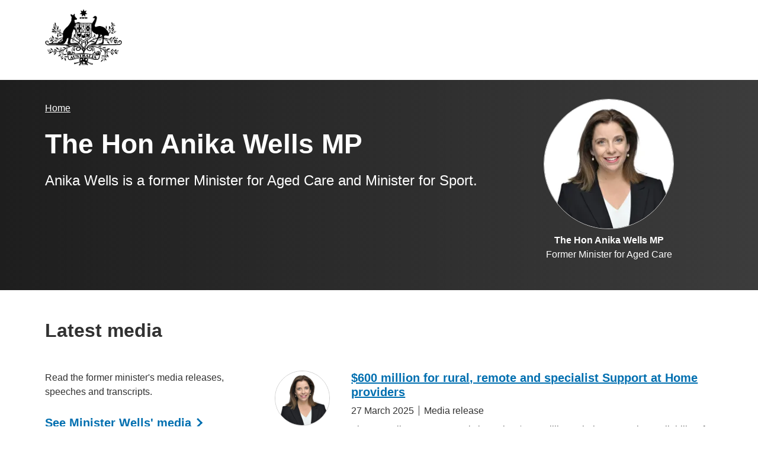

--- FILE ---
content_type: text/html; charset=UTF-8
request_url: https://www.health.gov.au/ministers/the-hon-anika-wells-mp?language=hak
body_size: 7487
content:
<!DOCTYPE html>
<html lang="en" dir="ltr" prefix="og: https://ogp.me/ns#">
  <head>
    
<!-- Google Tag Manager -->
<script>
  (function (w, d, s, l, i) {
  w[l] = w[l] || [];
  w[l].push({'gtm.start': new Date().getTime(), event: 'gtm.js'});
  var f = d.getElementsByTagName(s)[0],
  j = d.createElement(s),
  dl = l != 'dataLayer' ? '&l=' + l : '';
  j.async = true;
  j.src = 'https://www.googletagmanager.com/gtm.js?id=' + i + dl;
  f.parentNode.insertBefore(j, f);
  })(window, document, 'script', 'dataLayer', 'GTM-N4ZZ787');
</script>
<!-- End Google Tag Manager -->

    <meta charset="utf-8" />
<script async src="https://www.googletagmanager.com/gtag/js?id=UA-54970022-1"></script>
<script>window.dataLayer = window.dataLayer || [];function gtag(){dataLayer.push(arguments)};gtag("js", new Date());gtag("set", "developer_id.dMDhkMT", true);gtag("config", "UA-54970022-1", {"groups":"default","anonymize_ip":true,"page_placeholder":"PLACEHOLDER_page_path"});gtag('config', 'G-0XT7NFV9ZS', {'name': 'govcms'}); gtag('govcms.send', 'pageview', {'anonymizeIp': true})</script>
<meta name="description" content="Anika Wells is a former Minister for Aged Care and Minister for Sport." />
<link rel="canonical" href="https://www.health.gov.au/ministers/the-hon-anika-wells-mp" />
<meta name="generator" content="Drupal 9 (http://drupal.org) + govCMS (http://govcms.gov.au)" />
<meta property="og:site_name" content="Australian Government Department of Health, Disability and Ageing" />
<meta property="og:type" content="article" />
<meta property="og:url" content="https://www.health.gov.au/ministers/the-hon-anika-wells-mp?language=hak" />
<meta property="og:title" content="The Hon Anika Wells MP" />
<meta property="og:description" content="Anika Wells is a former Minister for Aged Care and Minister for Sport." />
<meta property="og:image" content="https://www.health.gov.au/?language=hakthemes/custom/hga/images/dhda-logo-stacked.png" />
<meta property="og:image:type" content="image/png" />
<meta property="og:image:width" content="1200" />
<meta property="og:image:height" content="630" />
<meta property="og:updated_time" content="2025-05-16T18:13:46+10:00" />
<meta property="article:published_time" content="2025-05-16T18:13:48+10:00" />
<meta property="article:modified_time" content="2025-05-16T18:13:46+10:00" />
<meta name="dcterms.title" content="The Hon Anika Wells MP" />
<meta name="dcterms.creator" content="Australian Government Department of Health, Disability and Ageing" />
<meta name="dcterms.description" content="Anika Wells is a former Minister for Aged Care and Minister for Sport." />
<meta name="dcterms.publisher" content="Australian Government Department of Health, Disability and Ageing" />
<meta name="dcterms.date" content="2026-01-19T05:00+11:00" />
<meta name="dcterms.type" content="text" />
<meta name="dcterms.format" content="text/html" />
<meta name="dcterms.identifier" content="https://www.health.gov.au/ministers/the-hon-anika-wells-mp?language=hak" />
<meta name="dcterms.language" content="en" />
<meta name="Generator" content="Drupal 10 (http://drupal.org) + GovCMS (http://govcms.gov.au)" />
<meta name="MobileOptimized" content="width" />
<meta name="HandheldFriendly" content="true" />
<meta name="viewport" content="width=device-width, initial-scale=1.0" />
<meta name="nodeId" content="38979" />
<meta name="health.search_title" content="The Hon Anika Wells MP" />
<meta name="health.content_type" content="Landing page" />
<meta name="health.breadcrumb" content="Ministers" />
<meta name="health.language" content="English" />
<link rel="icon" href="/profiles/contrib/govcms/favicon.ico" type="image/vnd.microsoft.icon" />
<link rel="alternate" hreflang="en" href="https://www.health.gov.au/ministers/the-hon-anika-wells-mp?language=en" />
<link rel="alternate" hreflang="x-default" href="https://www.health.gov.au/ministers/the-hon-anika-wells-mp?language=en" />

        <link rel="stylesheet" media="all" href="/sites/default/files/css/css_gbiToyvtbI6N-It_22s-jrEDpjaYU9kbGTFjqGTYm6Q.css?delta=0&amp;language=en&amp;theme=hga&amp;include=eJxFyFEKxCAMRdENiVnS8KzBCGkjxnRw94XCMD-XwxWGLqGmVqBJGn5UbIv1qd0Pu3lusosP0zQw0SaGONUZA5r_J8c1omh34Zp8--KTCpzT3fnr9DafVkP5AQ1pLv0" />
<link rel="stylesheet" media="all" href="/sites/default/files/css/css_NIXPmB6ZFYQ2BKdE_ts_YEeQ9SmoHHelfM0S6dqFw3I.css?delta=1&amp;language=en&amp;theme=hga&amp;include=eJxFyFEKxCAMRdENiVnS8KzBCGkjxnRw94XCMD-XwxWGLqGmVqBJGn5UbIv1qd0Pu3lusosP0zQw0SaGONUZA5r_J8c1omh34Zp8--KTCpzT3fnr9DafVkP5AQ1pLv0" />

    
    <title>The Hon Anika Wells MP | Health, Disability and Ageing Ministers | Australian Government Department of Health, Disability and Ageing</title>
    <link rel="apple-touch-icon" sizes="180x180" href="/themes/custom/hga/images/favicons/apple-touch-icon.png">
    <link rel="icon" type="image/png" sizes="32x32" href="/themes/custom/hga/images/favicons/favicon-32x32.png">
    <link rel="icon" type="image/png" sizes="16x16" href="/themes/custom/hga/images/favicons/favicon-16x16.png">
    <link rel="manifest" href="/themes/custom/hga/site.webmanifest">
  </head>
  <body class="health-gov-au node-h_landing_page h-minisite h-minisite--ministers h-minisite--type-standard node--38979 au-grid">
    
<!-- Google Tag Manager (noscript) -->
<noscript>
  <iframe src="https://www.googletagmanager.com/ns.html?id=GTM-N4ZZ787" height="0" width="0" style="display:none;visibility:hidden"></iframe>
</noscript>
<!-- End Google Tag Manager (noscript) -->

        <nav class="au-skip-link">
      <a class="au-skip-link__link" href="#content">Skip to main content</a>
      <a class="au-skip-link__link" href="#main-nav-default">Skip to main navigation</a>
    </nav>

    
      <div class="dialog-off-canvas-main-canvas" data-off-canvas-main-canvas>
    

<div class="au-body">

  
  

  

    
<header class="au-header " role="banner">
  <div class="container">
    <div class="row">
      <div class="col-xs-12">
        <a href="/" title="Home" rel="home" class="au-header__logo">
          <img src="/sites/default/files/2023-02/government-coat-of-arms.png" alt="Health, Disability and Ageing Ministers" class="au-header__logo-image au-responsive-media-img">
        </a>
        <div class="au-header__text">
        </div>
      </div>
    </div>
  </div>
</header>

  

      <div class="health-sub-header health-sub-header--dark">
      <div class="container">
        <div class="row rs_skip">
          <div class="col-xs-12 col-md-8">
              <div class="region--content_top_left">
    <div id="block-system-breadcrumb-block">
  
    
        <nav class="au-breadcrumbs" aria-label="Breadcrumb">
    <h2 class="au-sronly">You are here</h2>
    <ol class="au-link-list au-link-list--inline">
          <li>
                  <a href="/ministers?language=hak">Home</a>
              </li>
        </ol>
  </nav>

  </div>
<div id="block-page-title-block">
  
    
      

  <div dir="ltr">
        <div class="health-sub-header__section-title">
      <a class="au-direction-link au-direction-link--left" href="/ministers?language=hak">Ministers</a>
    </div>
            <h1>The Hon Anika Wells MP</h1>
    <p class="au-introduction">
      Anika Wells is a former Minister for Aged Care and Minister for Sport.
    </p>

  </div>



  </div>

  </div>

          </div>
          <div class="col-xs-12 col-md-4">
              <div class="region--content_top_right">
    <div>
  <div class="image image--circle text--align-center">
    
<noscript class="loading-lazy">
  <img src="/sites/default/files/styles/medium/public/2025-02/the-hon-anika-wells-mp.jpg.webp?itok=uiRp5_iL" width="220" height="220" alt="" loading="lazy" />
</noscript>


  </div>
  <div class="text--align-center">
    <p>
      <strong>The Hon Anika Wells MP</strong><br/>
      Former Minister for Aged Care
    </p>
  </div>
</div>



<div class="health-toolbar rs_preserve ">
  <ul class="health-toolbar__items au-link-list au-link-list--inline">
          <li>
        <button
          id="health-toolbar__listen"
          href="//app-oc.readspeaker.com/cgi-bin/rsent?customerid=5802&amp;amp;lang=en_au&amp;amp;readid=content&amp;amp;url=https://www.health.gov.au/ministers/the-hon-anika-wells-mp?language=hak"
          class="health-toolbar__listen au-btn au-btn--tertiary "
        >
          
	<span class="svg-inline--fa fa-fw fa-left"><svg xmlns="http://www.w3.org/2000/svg" viewBox="0 0 576 512"><path d="M215.03 71.05L126.06 160H24c-13.26 0-24 10.74-24 24v144c0 13.25 10.74 24 24 24h102.06l88.97 88.95c15.03 15.03 40.97 4.47 40.97-16.97V88.02c0-21.46-25.96-31.98-40.97-16.97zm233.32-51.08c-11.17-7.33-26.18-4.24-33.51 6.95-7.34 11.17-4.22 26.18 6.95 33.51 66.27 43.49 105.82 116.6 105.82 195.58 0 78.98-39.55 152.09-105.82 195.58-11.17 7.32-14.29 22.34-6.95 33.5 7.04 10.71 21.93 14.56 33.51 6.95C528.27 439.58 576 351.33 576 256S528.27 72.43 448.35 19.97zM480 256c0-63.53-32.06-121.94-85.77-156.24-11.19-7.14-26.03-3.82-33.12 7.46s-3.78 26.21 7.41 33.36C408.27 165.97 432 209.11 432 256s-23.73 90.03-63.48 115.42c-11.19 7.14-14.5 22.07-7.41 33.36 6.51 10.36 21.12 15.14 33.12 7.46C447.94 377.94 480 319.54 480 256zm-141.77-76.87c-11.58-6.33-26.19-2.16-32.61 9.45-6.39 11.61-2.16 26.2 9.45 32.61C327.98 228.28 336 241.63 336 256c0 14.38-8.02 27.72-20.92 34.81-11.61 6.41-15.84 21-9.45 32.61 6.43 11.66 21.05 15.8 32.61 9.45 28.23-15.55 45.77-45 45.77-76.88s-17.54-61.32-45.78-76.86z"/></svg></span>
Listen</button>
      </li>
              <li>
        <button
          id="health-toolbar__print"
          class="health-toolbar__print au-btn au-btn--tertiary "
        >
          
	<span class="svg-inline--fa fa-fw fa-left"><svg xmlns="http://www.w3.org/2000/svg" viewBox="0 0 512 512"><path d="M448 192V77.25c0-8.49-3.37-16.62-9.37-22.63L393.37 9.37c-6-6-14.14-9.37-22.63-9.37H96C78.33 0 64 14.33 64 32v160c-35.35 0-64 28.65-64 64v112c0 8.84 7.16 16 16 16h48v96c0 17.67 14.33 32 32 32h320c17.67 0 32-14.33 32-32v-96h48c8.84 0 16-7.16 16-16V256c0-35.35-28.65-64-64-64zm-64 256H128v-96h256v96zm0-224H128V64h192v48c0 8.84 7.16 16 16 16h48v96zm48 72c-13.25 0-24-10.75-24-24 0-13.26 10.75-24 24-24s24 10.74 24 24c0 13.25-10.75 24-24 24z"/></svg></span>
Print</button>
      </li>
              <li>
        <button
          id="health-toolbar__share"
          class="health-toolbar__share au-btn au-btn--tertiary "
        >
          
	<span class="svg-inline--fa fa-fw fa-left"><svg xmlns="http://www.w3.org/2000/svg" viewBox="0 0 448 512"><path d="M352 320c-22.608 0-43.387 7.819-59.79 20.895l-102.486-64.054a96.551 96.551 0 0 0 0-41.683l102.486-64.054C308.613 184.181 329.392 192 352 192c53.019 0 96-42.981 96-96S405.019 0 352 0s-96 42.981-96 96c0 7.158.79 14.13 2.276 20.841L155.79 180.895C139.387 167.819 118.608 160 96 160c-53.019 0-96 42.981-96 96s42.981 96 96 96c22.608 0 43.387-7.819 59.79-20.895l102.486 64.054A96.301 96.301 0 0 0 256 416c0 53.019 42.981 96 96 96s96-42.981 96-96-42.981-96-96-96z"/></svg></span>
Share</button>
        <div class="health-share-menu au-sronly">
          <ul class="au-link-list">
            <li>
              
	<span class="svg-inline--fa fa-fw "><svg xmlns="http://www.w3.org/2000/svg" viewBox="0 0 512 512"><!--!Font Awesome Free 6.5.2 by @fontawesome - https://fontawesome.com License - https://fontawesome.com/license/free Copyright 2024 Fonticons, Inc.--><path d="M389.2 48h70.6L305.6 224.2 487 464H345L233.7 318.6 106.5 464H35.8L200.7 275.5 26.8 48H172.4L272.9 180.9 389.2 48zM364.4 421.8h39.1L151.1 88h-42L364.4 421.8z"/></svg></span>
              <a href="https://x.com/share?text=The Hon Anika Wells MP&amp;url=https://www.health.gov.au/ministers/the-hon-anika-wells-mp?language=hak">X (Twitter)</a>
            </li>
            <li>
              
	<span class="svg-inline--fa fa-fw "><svg xmlns="http://www.w3.org/2000/svg" viewBox="0 0 320 512"><path d="M279.14 288l14.22-92.66h-88.91v-60.13c0-25.35 12.42-50.06 52.24-50.06h40.42V6.26S260.43 0 225.36 0c-73.22 0-121.08 44.38-121.08 124.72v70.62H22.89V288h81.39v224h100.17V288z"/></svg></span>
              <a href="https://facebook.com/sharer.php?u=https://www.health.gov.au/ministers/the-hon-anika-wells-mp?language=hak">Facebook</a>
            </li>
            <li>
              
	<span class="svg-inline--fa fa-fw "><svg xmlns="http://www.w3.org/2000/svg" viewBox="0 0 512 512"><path d="M502.3 190.8c3.9-3.1 9.7-.2 9.7 4.7V400c0 26.5-21.5 48-48 48H48c-26.5 0-48-21.5-48-48V195.6c0-5 5.7-7.8 9.7-4.7 22.4 17.4 52.1 39.5 154.1 113.6 21.1 15.4 56.7 47.8 92.2 47.6 35.7.3 72-32.8 92.3-47.6 102-74.1 131.6-96.3 154-113.7zM256 320c23.2.4 56.6-29.2 73.4-41.4 132.7-96.3 142.8-104.7 173.4-128.7 5.8-4.5 9.2-11.5 9.2-18.9v-19c0-26.5-21.5-48-48-48H48C21.5 64 0 85.5 0 112v19c0 7.4 3.4 14.3 9.2 18.9 30.6 23.9 40.7 32.4 173.4 128.7 16.8 12.2 50.2 41.8 73.4 41.4z"/></svg></span>
              <a href="mailto:?subject=The Hon Anika Wells MP&amp;body=https://www.health.gov.au/ministers/the-hon-anika-wells-mp?language=hak">Email</a>
            </li>
          </ul>
        </div>
      </li>
      </ul>
  <div class="col-xs-12">
    <div class="health-readspeaker-wrapper">
      <div
        id="health-readspeaker-loading"
        class="health-readspeaker-loading"
        style="display: none;"
      >Loading...</div>
      <div
        id="health-readspeaker"
        class="health-readspeaker rs_addtools rs_splitbutton rs_skip rs_exp"
      ></div>
    </div>
  </div>
</div>


  </div>

          </div>
        </div>
      </div>
    </div>
  
    <div class="region--pre_body">
    


  </div>

  
    <div class="container health-content health-content--flush">
      <div class="row">
        <div id="content" class="col-xs-12">
          <main class="main-content" role="main">
              <div class="region--content">
    <div data-drupal-messages-fallback class="hidden"></div>
<div id="block-system-main-block">
  
    
      <article class="node node--h_landing_page node--full">

      
        
  
      
  
  <div>
          
          
<div class="health-band ">
  <div class="health-band__container">
      <h2  class="paragraph-title">Latest media</h2>

  
  
  <div class="health-layout health-layout--2col">
    <div class="row">
      <div class="col-md-4">
        
      <p>Read the former minister's media releases, speeches and transcripts.</p>
<p><a class="au-cta-link" href="/ministers/the-hon-anika-wells-mp/media?language=hak" data-entity-type="node" data-entity-uuid="d149ab24-ee33-47f3-8fc3-1862e2029b31" data-entity-substitution="canonical" title="Minister Wells' media">See Minister Wells' media</a></p>




      </div>
      <div class="col-md-8 margin-top--standard md:margin-top--none">
        
    
  <div class="health-view-paragraph clearfix  ">
          <div class="health-view-paragraph__content"></div>
              <div class="health-view-paragraph__listing">
        <div class="views-element-container"><div class="js-view-dom-id-b1caf29fc3c245e66aa9916316f3f7b5e4cde1e963580b30c1a8600dd92cd46f">
  
  
  

  
  
  

  
<ul class="health-listing">


  <li class="health-listing--item" ><article class="node node--h_ministerial_media node--teaser">
  <div class="row">
    <div class="col-xs-2">

      
          



<div class="image--circle health-field health-field--label-hidden">
        <div class="health-field__item"><div class="image--circle">
<noscript class="loading-lazy">
  <img src="/sites/default/files/styles/h_profile_image/public/2025-02/the-hon-anika-wells-mp.jpg?itok=5hDkCpLB" width="420" height="420" loading="lazy" />
</noscript>

</div></div>
  </div>


      
    </div>

    <div class="col-xs-10">

              <h3 class="au-display-md">
          <a href="/ministers/the-hon-anika-wells-mp/media/600-million-for-rural-remote-and-specialist-support-at-home-providers?language=en">$600 million for rural, remote and specialist Support at Home providers</a>
        </h3>
      
        <div class="health-metadata health-metadata--inline au-display-sm--text">
    



<div class="health-field health-field--label-hidden">
        <div class="health-field__item"><time datetime="2025-03-26T13:00:00Z">27 March 2025</time>
</div>
  </div>

    



<div class="health-field health-field--label-hidden">
        <div class="health-field__item">Media release</div>
  </div>

  </div>
  



<div class="health-field health-field--label-hidden">
        <div class="health-field__item">The Australian Government is investing $600 million to help ensure the availability of Support at Home aged care services in rural and remote Australia, and for people with diverse backgrounds and life experiences. </div>
  </div>


    </div>
  </div>
</article>
</li>
  <li class="health-listing--item" ><article class="node node--h_ministerial_media node--teaser">
  <div class="row">
    <div class="col-xs-2">

      
          



<div class="image--circle health-field health-field--label-hidden">
        <div class="health-field__item"><div class="image--circle">
<noscript class="loading-lazy">
  <img src="/sites/default/files/styles/h_profile_image/public/2025-02/the-hon-anika-wells-mp.jpg?itok=5hDkCpLB" width="420" height="420" loading="lazy" />
</noscript>

</div></div>
  </div>


      
    </div>

    <div class="col-xs-10">

              <h3 class="au-display-md">
          <a href="/ministers/the-hon-anika-wells-mp/media/support-at-home-price-guidance-for-consumers?language=en">Support at Home price guidance for consumers</a>
        </h3>
      
        <div class="health-metadata health-metadata--inline au-display-sm--text">
    



<div class="health-field health-field--label-hidden">
        <div class="health-field__item"><time datetime="2025-03-24T13:00:00Z">25 March 2025</time>
</div>
  </div>

    



<div class="health-field health-field--label-hidden">
        <div class="health-field__item">Statement</div>
  </div>

  </div>
  



<div class="health-field health-field--label-hidden">
        <div class="health-field__item">Read Minister Wells&#039; statement on the new Support at Home program</div>
  </div>


    </div>
  </div>
</article>
</li>
  <li class="health-listing--item" ><article class="node node--h_ministerial_media node--teaser">
  <div class="row">
    <div class="col-xs-2">

      
          



<div class="image--circle health-field health-field--label-hidden">
        <div class="health-field__item"><div class="image--circle">
<noscript class="loading-lazy">
  <img src="/sites/default/files/styles/h_profile_image/public/2025-02/the-hon-anika-wells-mp.jpg?itok=5hDkCpLB" width="420" height="420" loading="lazy" />
</noscript>

</div></div>
  </div>


      
    </div>

    <div class="col-xs-10">

              <h3 class="au-display-md">
          <a href="/ministers/the-hon-anika-wells-mp/media/support-at-home-price-guidance-for-providers?language=en">Support at Home price guidance for providers</a>
        </h3>
      
        <div class="health-metadata health-metadata--inline au-display-sm--text">
    



<div class="health-field health-field--label-hidden">
        <div class="health-field__item"><time datetime="2025-03-24T13:00:00Z">25 March 2025</time>
</div>
  </div>

    



<div class="health-field health-field--label-hidden">
        <div class="health-field__item">Statement</div>
  </div>

  </div>
  



<div class="health-field health-field--label-hidden">
        <div class="health-field__item">Read Minister Wells&#039; statement on the new Support at Home program</div>
  </div>


    </div>
  </div>
</article>
</li>
  <li class="health-listing--item" ><article class="node node--h_ministerial_media node--teaser">
  <div class="row">
    <div class="col-xs-2">

      
          



<div class="image--circle health-field health-field--label-hidden">
        <div class="health-field__item"><div class="image--circle">
<noscript class="loading-lazy">
  <img src="/sites/default/files/styles/h_profile_image/public/2025-02/the-hon-anika-wells-mp.jpg?itok=5hDkCpLB" width="420" height="420" loading="lazy" />
</noscript>

</div></div>
  </div>


      
    </div>

    <div class="col-xs-10">

              <h3 class="au-display-md">
          <a href="/ministers/the-hon-anika-wells-mp/media/record-support-for-para-athletes-continues-through-announcement-of-new-ais-grant?language=en">Record support for Para athletes continues through announcement of new AIS grant</a>
        </h3>
      
        <div class="health-metadata health-metadata--inline au-display-sm--text">
    



<div class="health-field health-field--label-hidden">
        <div class="health-field__item"><time datetime="2025-03-20T13:00:00Z">21 March 2025</time>
</div>
  </div>

    



<div class="health-field health-field--label-hidden">
        <div class="health-field__item">Media release</div>
  </div>

  </div>
  



<div class="health-field health-field--label-hidden">
        <div class="health-field__item">The Australian Government’s historic support of current and future Paralympians has continued with the launch of a new direct to athlete grant.</div>
  </div>


    </div>
  </div>
</article>
</li>
  <li class="health-listing--item" ><article class="node node--h_ministerial_media node--teaser">
  <div class="row">
    <div class="col-xs-2">

      
          



<div class="image--circle health-field health-field--label-hidden">
        <div class="health-field__item"><div class="image--circle">
<noscript class="loading-lazy">
  <img src="/sites/default/files/styles/h_profile_image/public/2025-02/the-hon-anika-wells-mp.jpg?itok=5hDkCpLB" width="420" height="420" loading="lazy" />
</noscript>

</div></div>
  </div>


      
    </div>

    <div class="col-xs-10">

              <h3 class="au-display-md">
          <a href="/ministers/the-hon-anika-wells-mp/media/radio-interview-with-minister-wells-and-adam-steer-abc-darwin-21-march-2025?language=en">Radio interview with Minister Wells and Adam Steer, ABC Darwin – 21 March 2025</a>
        </h3>
      
        <div class="health-metadata health-metadata--inline au-display-sm--text">
    



<div class="health-field health-field--label-hidden">
        <div class="health-field__item"><time datetime="2025-03-20T13:00:00Z">21 March 2025</time>
</div>
  </div>

    



<div class="health-field health-field--label-hidden">
        <div class="health-field__item">Transcript</div>
  </div>

  </div>
  



<div class="health-field health-field--label-hidden">
        <div class="health-field__item">Read the transcript of Minister Wells&#039; interview with Adam Steer on NT aged care facilities; Four Corners childcare investigation; Royal Commission into Aged Care; Play our Way; Paralympic athlete funding.</div>
  </div>


    </div>
  </div>
</article>
</li>
  <li class="health-listing--item" ><article class="node node--h_ministerial_media node--teaser">
  <div class="row">
    <div class="col-xs-2">

      
          



<div class="image--circle health-field health-field--label-hidden">
        <div class="health-field__item"><div class="image--circle">
<noscript class="loading-lazy">
  <img src="/sites/default/files/styles/h_profile_image/public/2025-02/the-hon-anika-wells-mp.jpg?itok=5hDkCpLB" width="420" height="420" loading="lazy" />
</noscript>

</div></div>
  </div>


      
    </div>

    <div class="col-xs-10">

              <h3 class="au-display-md">
          <a href="/ministers/the-hon-anika-wells-mp/media/minister-for-aged-care-press-conference-21-march-2025?language=en">Minister for Aged Care, press conference – 21 March 2025</a>
        </h3>
      
        <div class="health-metadata health-metadata--inline au-display-sm--text">
    



<div class="health-field health-field--label-hidden">
        <div class="health-field__item"><time datetime="2025-03-20T13:00:00Z">21 March 2025</time>
</div>
  </div>

    



<div class="health-field health-field--label-hidden">
        <div class="health-field__item">Transcript</div>
  </div>

  </div>
  



<div class="health-field health-field--label-hidden">
        <div class="health-field__item">Read the transcript of Minister Wells&#039; press conference in Darwin about the Para Athlete Barriers Grant Program, aged care and the Northern Territory Japanese force rotation.</div>
  </div>


    </div>
  </div>
</article>
</li>
  <li class="health-listing--item" ><article class="node node--h_ministerial_media node--teaser">
  <div class="row">
    <div class="col-xs-2">

      
          



<div class="image--circle health-field health-field--label-hidden">
        <div class="health-field__item"><div class="image--circle">
<noscript class="loading-lazy">
  <img src="/sites/default/files/styles/h_profile_image/public/2025-02/the-hon-anika-wells-mp.jpg?itok=5hDkCpLB" width="420" height="420" loading="lazy" />
</noscript>

</div></div>
  </div>


      
    </div>

    <div class="col-xs-10">

              <h3 class="au-display-md">
          <a href="/ministers/the-hon-anika-wells-mp/media/new-virtual-nursing-project-puts-aged-care-at-the-centre-of-innovation?language=en">New virtual nursing project puts aged care at the centre of innovation</a>
        </h3>
      
        <div class="health-metadata health-metadata--inline au-display-sm--text">
    



<div class="health-field health-field--label-hidden">
        <div class="health-field__item"><time datetime="2025-03-19T13:00:00Z">20 March 2025</time>
</div>
  </div>

    



<div class="health-field health-field--label-hidden">
        <div class="health-field__item">Media release</div>
  </div>

  </div>
  



<div class="health-field health-field--label-hidden">
        <div class="health-field__item">The Australian Government has invested $31.2 million to develop a new framework to deliver virtual nursing support in aged care.</div>
  </div>


    </div>
  </div>
</article>
</li>
  <li class="health-listing--item" ><article class="node node--h_ministerial_media node--teaser">
  <div class="row">
    <div class="col-xs-2">

      
          



<div class="image--circle health-field health-field--label-hidden">
        <div class="health-field__item"><div class="image--circle">
<noscript class="loading-lazy">
  <img src="/sites/default/files/styles/h_profile_image/public/2025-02/the-hon-anika-wells-mp.jpg?itok=5hDkCpLB" width="420" height="420" loading="lazy" />
</noscript>

</div></div>
  </div>


      
    </div>

    <div class="col-xs-10">

              <h3 class="au-display-md">
          <a href="/ministers/the-hon-anika-wells-mp/media/128m-to-upgrade-aged-care-service-in-maningrida?language=en">$12.8m to upgrade aged care service in Maningrida</a>
        </h3>
      
        <div class="health-metadata health-metadata--inline au-display-sm--text">
    



<div class="health-field health-field--label-hidden">
        <div class="health-field__item"><time datetime="2025-03-19T13:00:00Z">20 March 2025</time>
</div>
  </div>

    



<div class="health-field health-field--label-hidden">
        <div class="health-field__item">Media release</div>
  </div>

  </div>
  



<div class="health-field health-field--label-hidden">
        <div class="health-field__item">The Australian Government is making further investments for regional, rural and remote aged care, providing $12.8 million in grant funding to a service in Maningrida Northern Territory.</div>
  </div>


    </div>
  </div>
</article>
</li>
  <li class="health-listing--item" ><article class="node node--h_ministerial_media node--teaser">
  <div class="row">
    <div class="col-xs-2">

      
          



<div class="image--circle health-field health-field--label-hidden">
        <div class="health-field__item"><div class="image--circle">
<noscript class="loading-lazy">
  <img src="/sites/default/files/styles/h_profile_image/public/2025-02/the-hon-anika-wells-mp.jpg?itok=5hDkCpLB" width="420" height="420" loading="lazy" />
</noscript>

</div></div>
  </div>


      
    </div>

    <div class="col-xs-10">

              <h3 class="au-display-md">
          <a href="/ministers/the-hon-anika-wells-mp/media/television-interview-with-minister-wells-and-sarah-abo-today-show-19-march-2025?language=en">Television interview with Minister Wells and Sarah Abo, Today Show – 19 March 2025</a>
        </h3>
      
        <div class="health-metadata health-metadata--inline au-display-sm--text">
    



<div class="health-field health-field--label-hidden">
        <div class="health-field__item"><time datetime="2025-03-18T13:00:00Z">19 March 2025</time>
</div>
  </div>

    



<div class="health-field health-field--label-hidden">
        <div class="health-field__item">Transcript</div>
  </div>

  </div>
  



<div class="health-field health-field--label-hidden">
        <div class="health-field__item">Read the transcript of Minister Wells&#039; interview with Sarah Abo on the Brisbane Olympics</div>
  </div>


    </div>
  </div>
</article>
</li>
  <li class="health-listing--item" ><article class="node node--h_ministerial_media node--teaser">
  <div class="row">
    <div class="col-xs-2">

      
          



<div class="image--circle health-field health-field--label-hidden">
        <div class="health-field__item"><div class="image--circle">
<noscript class="loading-lazy">
  <img src="/sites/default/files/styles/h_profile_image/public/2025-02/the-hon-anika-wells-mp.jpg?itok=5hDkCpLB" width="420" height="420" loading="lazy" />
</noscript>

</div></div>
  </div>


      
    </div>

    <div class="col-xs-10">

              <h3 class="au-display-md">
          <a href="/ministers/the-hon-anika-wells-mp/media/radio-interview-with-minister-wells-and-peter-fegan-4bc-8-march-2025?language=en">Radio interview with Minister Wells and Peter Fegan, 4BC – 8 March 2025</a>
        </h3>
      
        <div class="health-metadata health-metadata--inline au-display-sm--text">
    



<div class="health-field health-field--label-hidden">
        <div class="health-field__item"><time datetime="2025-03-07T13:00:00Z">8 March 2025</time>
</div>
  </div>

    



<div class="health-field health-field--label-hidden">
        <div class="health-field__item">Transcript</div>
  </div>

  </div>
  



<div class="health-field health-field--label-hidden">
        <div class="health-field__item">Read the transcript of Minister Wells&#039; interview with Peter Fegan on aged care facility evacuations from Ex-Tropical Cyclone Alfred.</div>
  </div>


    </div>
  </div>
</article>
</li>

</ul>





      <nav class="health-pager" role="navigation" aria-labelledby="pagination-heading">
    <h3 id="pagination-heading" class="sr-only">Pages</h3>
    <ul class="pager__items js-pager__items au-link-list au-link-list--inline">
                                                        <li class="pager__item active">
                                                        <span class="visually-hidden">
                Current page
              </span>1        </li>
              <li class="pager__item">
                                                      <a href="?language=hak&amp;page=1" title="Go to page 2" rel="nofollow">
                        <span class="visually-hidden">
                Page
              </span>2            </a>
                  </li>
              <li class="pager__item">
                                                      <a href="?language=hak&amp;page=2" title="Go to page 3" rel="nofollow">
                        <span class="visually-hidden">
                Page
              </span>3            </a>
                  </li>
              <li class="pager__item">
                                                      <a href="?language=hak&amp;page=3" title="Go to page 4" rel="nofollow">
                        <span class="visually-hidden">
                Page
              </span>4            </a>
                  </li>
              <li class="pager__item">
                                                      <a href="?language=hak&amp;page=4" title="Go to page 5" rel="nofollow">
                        <span class="visually-hidden">
                Page
              </span>5            </a>
                  </li>
              <li class="pager__item">
                                                      <a href="?language=hak&amp;page=5" title="Go to page 6" rel="nofollow">
                        <span class="visually-hidden">
                Page
              </span>6            </a>
                  </li>
              <li class="pager__item">
                                                      <a href="?language=hak&amp;page=6" title="Go to page 7" rel="nofollow">
                        <span class="visually-hidden">
                Page
              </span>7            </a>
                  </li>
              <li class="pager__item">
                                                      <a href="?language=hak&amp;page=7" title="Go to page 8" rel="nofollow">
                        <span class="visually-hidden">
                Page
              </span>8            </a>
                  </li>
              <li class="pager__item">
                                                      <a href="?language=hak&amp;page=8" title="Go to page 9" rel="nofollow">
                        <span class="visually-hidden">
                Page
              </span>9            </a>
                  </li>
                          <li class="pager__item pager__item--ellipsis" role="presentation">&hellip;</li>
                          <li class="pager__item pager__item--next">
          <a href="?language=hak&amp;page=1" title="Go to next page"  rel="nofollow">
            <span class="visually-hidden">Next page</span>
            <span aria-hidden="true">››</span>
          </a>
        </li>
                          <li class="pager__item pager__item--last">
          <a href="?language=hak&amp;page=22" title="Go to last page" rel="nofollow">
            <span class="visually-hidden">Last page</span>
            <span aria-hidden="true">Last »</span>
          </a>
        </li>
          </ul>
  </nav>


  
  

  
  
</div>
</div>

      </div>
      </div>


      </div>
    </div>
  </div>



  </div>
</div>

    
      </div>

    
</article>

  </div>

  </div>

          </main>
        </div>
      </div>
    </div>

  
  

  <footer class="au-footer au-footer--dark au-body au-body--dark" role="contentinfo">
  <div class="container">
            <div id="block-block-content-55c7655f-acff-42d8-abb8-24bd0532efda">
  
    
        <div class="layout layout--onecol">
    <div  class="layout__region layout__region--content">
      <div>
  
    
        <p><a href="/using-our-websites/accessibility" data-entity-type="node" data-entity-uuid="48eb5961-06eb-499e-9b7f-0843ea0079e8" data-entity-substitution="canonical" title="Accessibility">Accessibility</a> | <a href="/using-our-websites/copyright" data-entity-type="node" data-entity-uuid="4e2e00c7-9b30-4263-8cbf-b451612549a6" data-entity-substitution="canonical" title="Copyright">Copyright</a> | <a href="/using-our-websites/disclaimer" data-entity-type="node" data-entity-uuid="930ae5cc-50a0-4bf7-9f6c-165bfa1ae313" data-entity-substitution="canonical" title="Disclaimer">Disclaimer</a> | <a href="/using-our-websites/website-privacy-policy" data-entity-type="node" data-entity-uuid="c1ca843c-a48d-4c77-a8cd-c6ecaef246c6" data-entity-substitution="canonical" title="Website privacy policy">Privacy</a></p>


  </div>

    </div>
  </div>
  <div class="layout layout--onecol">
    <div  class="layout__region layout__region--content">
      <div>
  
    
        <div class="au-footer__end"><div class="row"><div class="col-xs-12"><p class="acknowledgement-of-country">We acknowledge the Traditional Owners and Custodians of Country throughout Australia, and their continuing connection to land, sea and community. We pay our respects to them and their cultures, and to Elders both past and present.</p></div></div><div class="row"><div class="col-xs-12"><div class="au-footer__end"><p><small>© Commonwealth of Australia</small></p></div></div></div></div>

  </div>

    </div>
  </div>

  </div>


      </div>
</footer>


  
</div>


  </div>

    
    <div id="health-tooltip" tabindex="0" class="health-tooltip">
  <div class="health-tooltip__arrow"></div>
  <div class="health-tooltip__content"></div>
</div>

    <script type="application/json" data-drupal-selector="drupal-settings-json">{"path":{"baseUrl":"\/","pathPrefix":"","currentPath":"node\/38979","currentPathIsAdmin":false,"isFront":false,"currentLanguage":"en","currentQuery":{"language":"hak"}},"pluralDelimiter":"\u0003","suppressDeprecationErrors":true,"google_analytics":{"account":"UA-54970022-1","trackOutbound":true,"trackMailto":true,"trackTel":true,"trackDownload":true,"trackDownloadExtensions":"7z|aac|arc|arj|asf|asx|avi|bin|csv|doc(x|m)?|dot(x|m)?|exe|flv|gif|gz|gzip|hqx|jar|jpe?g|js|mp(2|3|4|e?g)|mov(ie)?|msi|msp|pdf|phps|png|ppt(x|m)?|pot(x|m)?|pps(x|m)?|ppam|sld(x|m)?|thmx|qtm?|ra(m|r)?|sea|sit|tar|tgz|torrent|txt|wav|wma|wmv|wpd|xls(x|m|b)?|xlt(x|m)|xlam|xml|z|zip"},"user":{"uid":0,"permissionsHash":"c7ee775c83c2b6497d831a699e0d31fdc4a7c0d63b1e417e3ed8e8b7685f1569"}}</script>
<script src="/sites/default/files/js/js_d3h-cNvz9pX9pCwdudjakj2715i0Cxk562pqRI4QKNU.js?scope=footer&amp;delta=0&amp;language=en&amp;theme=hga&amp;include=eJxdjUEOwyAMBD8UypMqBwxYNSxynEP6-uaSROpxZ0baClTlNw3SwyVtsf6BpTGpt0g5h-Y-g3FhM7ZbjNRgd5ewD9_nNRvr5Mf2YjS-H34pKMuogdxN1t05TOhRRPVKtw54C1syPNABXen8rhSrYiVdOrIUOT-iDPEfJrRQ1w"></script>

  </body>
</html>
